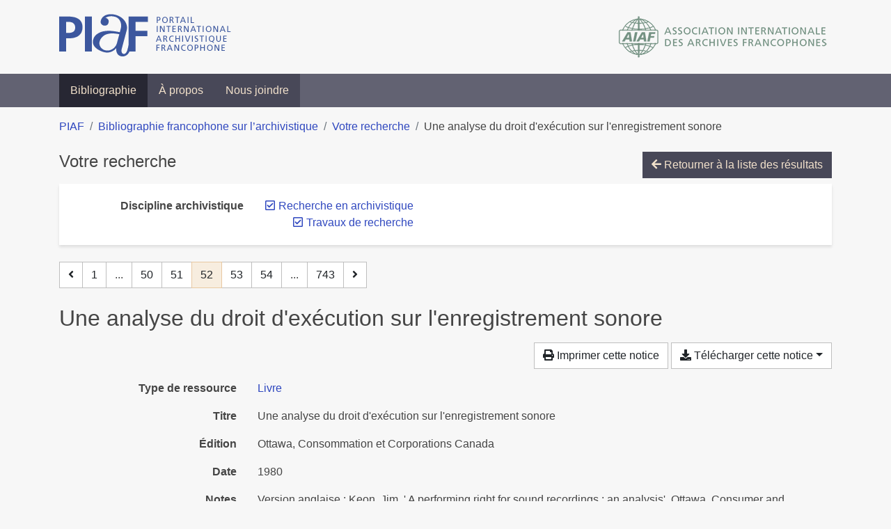

--- FILE ---
content_type: text/html; charset=utf-8
request_url: https://bibliopiaf.ebsi.umontreal.ca/bibliographie/?discipline-archivistique=IQCEVJTL.7V2W5LUR&page=52&page-len=1&sort=author_asc
body_size: 5208
content:

<!doctype html>
<html lang="fr" class="no-js">
        <head >
                <meta charset="utf-8"> 
                <meta http-equiv="X-UA-Compatible" content="IE=edge">
    <meta name="viewport" content="width=device-width, initial-scale=1, shrink-to-fit=no">
    <meta name="generator" content="Kerko">
    <link rel="canonical" title="Une analyse du droit d&#39;exécution sur l&#39;enregistrement sonore" href="https://bibliopiaf.ebsi.umontreal.ca/bibliographie/NBWPJBDA">
            <link rel="alternate" title="RIS" type="application/x-research-info-systems" href="/bibliographie/NBWPJBDA/export/ris">
            <link rel="alternate" title="BibTeX" type="application/x-bibtex" href="/bibliographie/NBWPJBDA/export/bibtex">
        <meta name="citation_title" content="Une analyse du droit d&#39;exécution sur l&#39;enregistrement sonore">
        <meta name="citation_publication_date" content="1980">
        <meta name="citation_date" content="1980">
        <meta name="citation_year" content="1980">
    <meta name="robots" content="noindex">
        <link rel="prev" href="/bibliographie/?discipline-archivistique=IQCEVJTL.7V2W5LUR&page-len=1&sort=author_asc&page=51">
        <link rel="next" href="/bibliographie/?discipline-archivistique=IQCEVJTL.7V2W5LUR&page-len=1&sort=author_asc&page=53">
            <title>Une analyse du droit d&#39;exécution sur l&#39;enregistrement sonore | Bibliographie francophone sur l’archivistique</title>
    <link rel="stylesheet" href="/static/styles/main.css">

        <link rel="stylesheet" href="https://use.fontawesome.com/releases/v5.8.2/css/solid.css" integrity="sha384-ioUrHig76ITq4aEJ67dHzTvqjsAP/7IzgwE7lgJcg2r7BRNGYSK0LwSmROzYtgzs" crossorigin="anonymous">
        <link rel="stylesheet" href="https://use.fontawesome.com/releases/v5.8.2/css/regular.css" integrity="sha384-hCIN6p9+1T+YkCd3wWjB5yufpReULIPQ21XA/ncf3oZ631q2HEhdC7JgKqbk//4+" crossorigin="anonymous">
        <link rel="stylesheet" href="https://use.fontawesome.com/releases/v5.8.2/css/fontawesome.css" integrity="sha384-sri+NftO+0hcisDKgr287Y/1LVnInHJ1l+XC7+FOabmTTIK0HnE2ID+xxvJ21c5J" crossorigin="anonymous">
        <link rel="stylesheet" href="/bibliographie/static/kerko/css/styles.css?20230626"><script>
                    var re = new RegExp('(^|\\s)no-js(\\s|$)');
                    document.documentElement.className = document.documentElement.className.replace(re, '$1js$2');
                </script>
                    <!-- Global site tag (gtag.js) - Google Analytics -->
                    <script async src="https://www.googletagmanager.com/gtag/js?id=G-JFFPFP0YCG"></script>
                    <script>
                        window.dataLayer = window.dataLayer || [];
                        function gtag(){dataLayer.push(arguments);}
                        gtag('js', new Date());
                        gtag('config', 'G-JFFPFP0YCG');
                    </script>
    <link rel="icon" href="/static/images/favicon.ico">

        </head>
        <body >
        <header >
    <div class="container d-print-none">
        <div class="header-piaf d-flex flex-column flex-md-row justify-content-between">
            <a href="https://www.piaf-archives.org/" title="Portail international archivistique francophone">
                <img src="/static/images/logo-piaf.png" width="247" height="61" alt="Logo PIAF">
            </a>
            <a class="d-none d-md-block" href="https://www.piaf-archives.org/AIAF/association-internationale-des-archives-francophones"  title="Association internationale des archives francophones (AIAF)">
                <img src="/static/images/logo-aiaf-ff.png" width="313" height="66" alt="Logo Association internationale des archives francophones (AIAF)">
            </a>
        </div>
    </div>
    <nav class="navbar navbar-expand-md navbar-dark bg-dark d-print-none">
        <div class="container">
                <button class="navbar-toggler" type="button" data-toggle="collapse" data-target="#navbar-content" aria-controls="navbar-content" aria-expanded="false" aria-label="Basculer la navigation">
                    <span class="navbar-toggler-text">Menu</span><span class="navbar-toggler-icon"></span>
                </button>
                <div id="navbar-content" class="collapse navbar-collapse">
                    <ul class="navbar-nav justify-content-start">
    <li class="nav-item active">
        <a class="nav-link" href="/bibliographie/" >Bibliographie</a>
    </li>

    <li class="nav-item ">
        <a class="nav-link" href="/bibliographie/a-propos" >À propos</a>
    </li>

    <li class="nav-item ">
        <a class="nav-link" href="/bibliographie/nous-joindre" >Nous joindre</a>
    </li>

                    </ul>
                </div>
        </div>
    </nav>

        </header>
        <main class="container">
        
            <div class="row">
                <nav class="col d-print-none" aria-label="Fil d'Ariane">
                    <ol class="breadcrumb">
                        
            <li class="breadcrumb-item">
                <a href="https://www.piaf-archives.org/" >PIAF</a>
            </li>
            <li class="breadcrumb-item">
                <a href="/bibliographie/" >Bibliographie francophone sur l’archivistique</a>
            </li>
            <li class="breadcrumb-item">
                <a href="/bibliographie/?discipline-archivistique=IQCEVJTL.7V2W5LUR&sort=author_asc&page=2" >Votre recherche</a>
            </li>
            <li class="breadcrumb-item active" aria-current="page">Une analyse du droit d&#39;exécution sur l&#39;enregistrement sonore</li>
                    </ol>
                </nav>
            </div>
                <div class="row">
                        <div class="col-12 ">
    <div class="mt-2 row">
        <h1 class="h4 col-auto mr-auto pr-1 d-inline d-print-none">Votre recherche</h1>
            <div class="col-auto ml-auto mb-2 pl-1 text-right d-print-none">
                <a class="btn btn-primary" href="/bibliographie/?discipline-archivistique=IQCEVJTL.7V2W5LUR&sort=author_asc&page=2">
                    <span class="fas fa-arrow-left" aria-hidden="true"></span> Retourner à la liste des résultats
                </a>
            </div>
    </div>
            <div class="card breadbox mb-4 d-print-none">
                <div class="card-body">
            
        <div class="row">
            <div class="col-md-4 col-xl-3 font-weight-bold break-word text-md-right text-print-left">
                Discipline archivistique
            </div>
            <div class="col-md-8 col-xl-9">
        <ul class="list-unstyled mb-0"><li class="position-relative" style="margin-left:20px;"><a class="no-decorate" href="/bibliographie/?sort=author_asc" title="Retirer le filtre 'Recherche en archivistique'" aria-label="Retirer le filtre 'Recherche en archivistique'" rel="nofollow"><span class="far fa-check-square position-absolute" aria-hidden="true" style="margin-left:1px;top:-1px;left:-20px;line-height:1.5;"></span>
                    <span class="facet-item-label parent-decorate">Recherche en archivistique</span></a>
            
                
        <ul class="list-no-bullets"><li class="position-relative"><a class="no-decorate" href="/bibliographie/?discipline-archivistique=IQCEVJTL&sort=author_asc" title="Retirer le filtre 'Travaux de recherche'" aria-label="Retirer le filtre 'Travaux de recherche'" rel="nofollow"><span class="far fa-check-square position-absolute" aria-hidden="true" style="margin-left:1px;top:-1px;left:-20px;line-height:1.5;"></span>
                    <span class="facet-item-label parent-decorate">Travaux de recherche</span></a>
            
        </li>
        </ul>
        </li>
        </ul>
            </div>
        </div>
            
            
            
            
            
            
            
            
            
            
            
            
            
                </div>
            </div>
    <nav class="mb-4 d-print-none" aria-label="Pagination des résultats de recherche">
        <div class="d-none d-md-block">
            <ul class="pagination mb-0 flex-wrap">
                    
    <li class="page-item">
        <a class="page-link" href="/bibliographie/?discipline-archivistique=IQCEVJTL.7V2W5LUR&page-len=1&sort=author_asc&page=51" rel="prev" title="Page précédente" aria-label="Page précédente">
            <span class="fas fa-angle-left" aria-hidden="true"></span>
        </a>
    </li>
                    
    <li class="page-item">
        <a class="page-link" href="/bibliographie/?discipline-archivistique=IQCEVJTL.7V2W5LUR&page-len=1&sort=author_asc" title="Page 1" aria-label="Page 1">1</a>
    </li>
                        
    <li class="page-item disabled" aria-hidden="true">
        <span class="page-link">...</span>
    </li>
                    
    <li class="page-item">
        <a class="page-link" href="/bibliographie/?discipline-archivistique=IQCEVJTL.7V2W5LUR&page-len=1&sort=author_asc&page=50" title="Page 50" aria-label="Page 50">50</a>
    </li>
                    
    <li class="page-item">
        <a class="page-link" href="/bibliographie/?discipline-archivistique=IQCEVJTL.7V2W5LUR&page-len=1&sort=author_asc&page=51" title="Page 51" aria-label="Page 51">51</a>
    </li>

                
    <li class="page-item active">
        <span class="page-link" aria-current="page" title="Page 52 (Page courante)" aria-label="Page 52 (Page courante)">52</span>
    </li>
                    
    <li class="page-item">
        <a class="page-link" href="/bibliographie/?discipline-archivistique=IQCEVJTL.7V2W5LUR&page-len=1&sort=author_asc&page=53" title="Page 53" aria-label="Page 53">53</a>
    </li>
                    
    <li class="page-item">
        <a class="page-link" href="/bibliographie/?discipline-archivistique=IQCEVJTL.7V2W5LUR&page-len=1&sort=author_asc&page=54" title="Page 54" aria-label="Page 54">54</a>
    </li>
                        
    <li class="page-item disabled" aria-hidden="true">
        <span class="page-link">...</span>
    </li>
                    
    <li class="page-item">
        <a class="page-link" href="/bibliographie/?discipline-archivistique=IQCEVJTL.7V2W5LUR&page-len=1&sort=author_asc&page=743" title="Page 743 (Dernière page)" aria-label="Page 743 (Dernière page)">743</a>
    </li>
                    
    <li class="page-item">
        <a class="page-link" href="/bibliographie/?discipline-archivistique=IQCEVJTL.7V2W5LUR&page-len=1&sort=author_asc&page=53" rel="next" title="Page suivante" aria-label="Page suivante">
            <span class="fas fa-angle-right" aria-hidden="true"></span>
        </a>
    </li>
            </ul>
        </div>
        <div class="d-md-none">
            <ul class="pagination mb-0 flex-wrap">
                    
    <li class="page-item">
        <a class="page-link" href="/bibliographie/?discipline-archivistique=IQCEVJTL.7V2W5LUR&page-len=1&sort=author_asc&page=51" rel="prev" title="Page précédente" aria-label="Page précédente">
            <span class="fas fa-angle-left" aria-hidden="true"></span>
        </a>
    </li>

                <li class="page-item disabled">
                    <span class="page-link">Page 52 de 743</span>
                </li>
                    
    <li class="page-item">
        <a class="page-link" href="/bibliographie/?discipline-archivistique=IQCEVJTL.7V2W5LUR&page-len=1&sort=author_asc&page=53" rel="next" title="Page suivante" aria-label="Page suivante">
            <span class="fas fa-angle-right" aria-hidden="true"></span>
        </a>
    </li>
            </ul>
        </div>
    </nav>
        <h2 class="my-3 clearfix">
Une analyse du droit d&#39;exécution sur l&#39;enregistrement sonore</h2>
    <div class="mt-2 mb-4 item-content">
                    <div class="row my-2">
                        <div class="col-auto ml-auto text-right">
                                <div class="d-none d-md-inline-block d-print-none mb-2">
                                    <button id="print-link" class="btn btn-light" type="button">
                                        <span class="fas fa-print" aria-hidden="true"></span> Imprimer cette notice
                                    </button>
                                </div>
                                <div class="d-inline-block d-print-none mb-2">
                                    <div class="dropdown">
                                        <button class="btn btn-light dropdown-toggle" type="button" id="download-options" data-toggle="dropdown" aria-haspopup="true" aria-expanded="false">
                                            <span class="fas fa-download" aria-hidden="true"></span> Télécharger cette notice</button>
                                        <div class="dropdown-menu dropdown-menu-right dropdown-width-300" aria-labelledby="download-options">
                                                <a class="dropdown-item" href="/bibliographie/NBWPJBDA/export/ris" rel="alternate" type="application/x-research-info-systems" title="Télécharger au format RIS" aria-label="Télécharger au format RIS">RIS</a>
                                                <p class="px-4 text-muted">Format recommandé pour la plupart des logiciels de gestion de références bibliographiques</p>
                                                <a class="dropdown-item" href="/bibliographie/NBWPJBDA/export/bibtex" rel="alternate" type="application/x-bibtex" title="Télécharger au format BibTeX" aria-label="Télécharger au format BibTeX">BibTeX</a>
                                                <p class="px-4 text-muted">Format recommandé pour les logiciels spécialement conçus pour BibTeX</p>
                                        </div>
                                    </div>
                                </div>
                        </div>
                    </div>
        <div class="row mb-3 ">
            <div class="col-md-4 col-lg-3 font-weight-bold break-word text-md-right text-print-left">Type de ressource</div>
            <div class="col-md-8 col-lg-9 break-word ">
        <div class="list-no-bullets"><div class="position-relative"><a class="no-decorate" href="/bibliographie/?type=book" title="Chercher le type de ressource 'Livre'" aria-label="Chercher le type de ressource 'Livre'" rel="nofollow">
                    <span class="facet-item-label parent-decorate">Livre</span></a>
            
        </div>
        </div></div>
        </div>
        <div class="row mb-3 ">
            <div class="col-md-4 col-lg-3 font-weight-bold break-word text-md-right text-print-left">Titre</div>
            <div class="col-md-8 col-lg-9 break-word ">Une analyse du droit d&#39;exécution sur l&#39;enregistrement sonore</div>
        </div>
        <div class="row mb-3 ">
            <div class="col-md-4 col-lg-3 font-weight-bold break-word text-md-right text-print-left">Édition</div>
            <div class="col-md-8 col-lg-9 break-word ">Ottawa, Consommation et Corporations Canada</div>
        </div>
        <div class="row mb-3 ">
            <div class="col-md-4 col-lg-3 font-weight-bold break-word text-md-right text-print-left">Date</div>
            <div class="col-md-8 col-lg-9 break-word ">1980</div>
        </div>
        <div class="row mb-3 ">
            <div class="col-md-4 col-lg-3 font-weight-bold break-word text-md-right text-print-left">Notes</div>
            <div class="col-md-8 col-lg-9 break-word "><p>Version anglaise : Keon, Jim, ' A performing right for sound recordings : an analysis', Ottawa, Consumer and Corporate Affairs Canada, 1980, 112, monograph 1980</p></div>
        </div>
        <div class="row mb-3 ">
            <div class="col-md-4 col-lg-3 font-weight-bold break-word text-md-right text-print-left">Référence</div>
            <div class="col-md-8 col-lg-9 break-word "><div class="card"><div class="card-body"><div class="csl-bib-body" style="line-height: 1.35; ">
  <div class="csl-entry"><i>Une analyse du droit d&#x2019;ex&#xE9;cution sur l&#x2019;enregistrement sonore</i>. Ottawa, Consommation et Corporations Canada. [S.&#xA0;l.]&#x202F;: [s.&#xA0;n.], 1980</div>
</div></div></div></div>
        </div>
                    
        <div class="row mb-3">
            <div class="col-md-4 col-lg-3 font-weight-bold break-word text-md-right text-print-left">
                Discipline archivistique
            </div>
            <div class="col-md-8 col-lg-9 break-word">
        <ul class="list-unstyled mb-0"><li><a class="no-decorate" href="/bibliographie/?discipline-archivistique=IQCEVJTL" title="Chercher avec le filtre 'Recherche en archivistique'" aria-label="Chercher avec le filtre 'Recherche en archivistique'" rel="nofollow">
                    <span class="facet-item-label parent-decorate">Recherche en archivistique</span></a>
            
                
        <ul class="list-no-bullets"><li><a class="no-decorate" href="/bibliographie/?discipline-archivistique=IQCEVJTL.7V2W5LUR" title="Chercher avec le filtre 'Travaux de recherche'" aria-label="Chercher avec le filtre 'Travaux de recherche'" rel="nofollow">
                    <span class="facet-item-label parent-decorate">Travaux de recherche</span></a>
            
        </li>
        </ul>
        </li>
        </ul>
            </div>
        </div>
                    
        <div class="row mb-3">
            <div class="col-md-4 col-lg-3 font-weight-bold break-word text-md-right text-print-left">
                Type et support d’archives
            </div>
            <div class="col-md-8 col-lg-9 break-word">
        <ul class="list-unstyled mb-0"><li><a class="no-decorate" href="/bibliographie/?type-et-support-d-archives=3CAVRPQ3" title="Chercher avec le filtre 'Documents sonores'" aria-label="Chercher avec le filtre 'Documents sonores'" rel="nofollow">
                    <span class="facet-item-label parent-decorate">Documents sonores</span></a>
            
        </li>
        </ul>
            </div>
        </div>
                    
        <div class="row mb-3">
            <div class="col-md-4 col-lg-3 font-weight-bold break-word text-md-right text-print-left">
                Discipline et méthode connexes
            </div>
            <div class="col-md-8 col-lg-9 break-word">
        <ul class="list-unstyled mb-0"><li><a class="no-decorate" href="/bibliographie/?discipline-et-methode-connexes=268VFFLA" title="Chercher avec le filtre 'Droit'" aria-label="Chercher avec le filtre 'Droit'" rel="nofollow">
                    <span class="facet-item-label parent-decorate">Droit</span></a>
            
        </li>
        </ul>
            </div>
        </div>
        <div class="row mb-3 ">
            <div class="col-md-4 col-lg-3 font-weight-bold break-word text-md-right text-print-left">Lien vers cette notice</div>
            <div class="col-md-8 col-lg-9 break-word "><a rel="bookmark" title="Lien permanent vers cette notice bibliographique" href="https://bibliopiaf.ebsi.umontreal.ca/bibliographie/NBWPJBDA">https://bibliopiaf.ebsi.umontreal.ca/bibliographie/NBWPJBDA</a></div>
        </div>
    </div><span class='Z3988' title='url_ver=Z39.88-2004&amp;ctx_ver=Z39.88-2004&amp;rfr_id=info%3Asid%2Fzotero.org%3A2&amp;rft_val_fmt=info%3Aofi%2Ffmt%3Akev%3Amtx%3Abook&amp;rft.genre=book&amp;rft.btitle=Une%20analyse%20du%20droit%20d&apos;ex%C3%A9cution%20sur%20l&apos;enregistrement%20sonore&amp;rft.edition=Ottawa%2C%20Consommation%20et%20Corporations%20Canada&amp;rft.date=1980'></span>

    <nav class="mb-4 d-print-none" aria-label="Pagination des résultats de recherche">
        <div class="d-none d-md-block">
            <ul class="pagination mb-0 flex-wrap">
                    
    <li class="page-item">
        <a class="page-link" href="/bibliographie/?discipline-archivistique=IQCEVJTL.7V2W5LUR&page-len=1&sort=author_asc&page=51" rel="prev" title="Page précédente" aria-label="Page précédente">
            <span class="fas fa-angle-left" aria-hidden="true"></span>
        </a>
    </li>
                    
    <li class="page-item">
        <a class="page-link" href="/bibliographie/?discipline-archivistique=IQCEVJTL.7V2W5LUR&page-len=1&sort=author_asc" title="Page 1" aria-label="Page 1">1</a>
    </li>
                        
    <li class="page-item disabled" aria-hidden="true">
        <span class="page-link">...</span>
    </li>
                    
    <li class="page-item">
        <a class="page-link" href="/bibliographie/?discipline-archivistique=IQCEVJTL.7V2W5LUR&page-len=1&sort=author_asc&page=50" title="Page 50" aria-label="Page 50">50</a>
    </li>
                    
    <li class="page-item">
        <a class="page-link" href="/bibliographie/?discipline-archivistique=IQCEVJTL.7V2W5LUR&page-len=1&sort=author_asc&page=51" title="Page 51" aria-label="Page 51">51</a>
    </li>

                
    <li class="page-item active">
        <span class="page-link" aria-current="page" title="Page 52 (Page courante)" aria-label="Page 52 (Page courante)">52</span>
    </li>
                    
    <li class="page-item">
        <a class="page-link" href="/bibliographie/?discipline-archivistique=IQCEVJTL.7V2W5LUR&page-len=1&sort=author_asc&page=53" title="Page 53" aria-label="Page 53">53</a>
    </li>
                    
    <li class="page-item">
        <a class="page-link" href="/bibliographie/?discipline-archivistique=IQCEVJTL.7V2W5LUR&page-len=1&sort=author_asc&page=54" title="Page 54" aria-label="Page 54">54</a>
    </li>
                        
    <li class="page-item disabled" aria-hidden="true">
        <span class="page-link">...</span>
    </li>
                    
    <li class="page-item">
        <a class="page-link" href="/bibliographie/?discipline-archivistique=IQCEVJTL.7V2W5LUR&page-len=1&sort=author_asc&page=743" title="Page 743 (Dernière page)" aria-label="Page 743 (Dernière page)">743</a>
    </li>
                    
    <li class="page-item">
        <a class="page-link" href="/bibliographie/?discipline-archivistique=IQCEVJTL.7V2W5LUR&page-len=1&sort=author_asc&page=53" rel="next" title="Page suivante" aria-label="Page suivante">
            <span class="fas fa-angle-right" aria-hidden="true"></span>
        </a>
    </li>
            </ul>
        </div>
        <div class="d-md-none">
            <ul class="pagination mb-0 flex-wrap">
                    
    <li class="page-item">
        <a class="page-link" href="/bibliographie/?discipline-archivistique=IQCEVJTL.7V2W5LUR&page-len=1&sort=author_asc&page=51" rel="prev" title="Page précédente" aria-label="Page précédente">
            <span class="fas fa-angle-left" aria-hidden="true"></span>
        </a>
    </li>

                <li class="page-item disabled">
                    <span class="page-link">Page 52 de 743</span>
                </li>
                    
    <li class="page-item">
        <a class="page-link" href="/bibliographie/?discipline-archivistique=IQCEVJTL.7V2W5LUR&page-len=1&sort=author_asc&page=53" rel="next" title="Page suivante" aria-label="Page suivante">
            <span class="fas fa-angle-right" aria-hidden="true"></span>
        </a>
    </li>
            </ul>
        </div>
    </nav>
                        </div>
                </div>
        </main>
    <footer class="footer-piaf">
        <div class="text-center pt-3 pb-2">
            <a class="footer-piaf__link" href="https://www.piaf-archives.org/" title="Portail international archivistique francophone">PIAF</a> &bullet; <a class="footer-piaf__link" href="/bibliographie/">Bibliographie francophone sur l’archivistique</a>
        </div>
        <div class="text-center py-3 d-print-none">
            <a href="https://www.piaf-archives.org/AIAF/association-internationale-des-archives-francophones"  title="Association internationale des archives francophones (AIAF)">
                <img class="d-inline my-4 mx-4" src="/static/images/logo-aiaf-d.png" width="294" height="110" alt="Logo Association internationale des archives francophones (AIAF)">
            </a>
            <a href="https://ebsi.umontreal.ca/" target="_blank" rel="noopener" title="École de bibliothéconomie et des sciences de l’information (EBSI)">
                <img class="d-inline my-4 mx-4" src="/static/images/logo-ebsi-b.png" width="263" height="100" alt="Logo École de bibliothéconomie et des sciences de l’information (EBSI)">
            </a>
        </div>
    </footer>

    
    <script type="text/javascript" src="/static/scripts/main.js"></script>

        <script src="/bibliographie/static/kerko/js/item.js?202008101934"></script>
            <script src="/bibliographie/static/kerko/js/print.js"></script>
        <script>
            history.replaceState({}, "", "/bibliographie/?discipline-archivistique=IQCEVJTL.7V2W5LUR&page=52&page-len=1&sort=author_asc&id=NBWPJBDA");
        </script>
        </body>
</html>